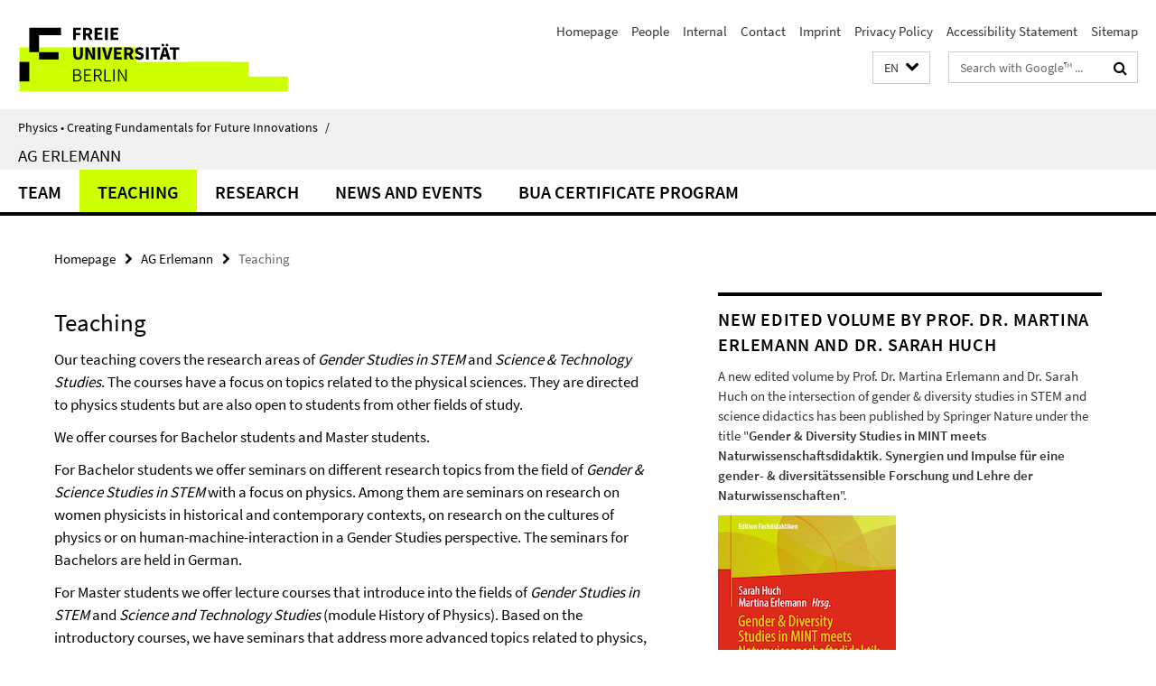

--- FILE ---
content_type: text/html; charset=utf-8
request_url: https://www.physik.fu-berlin.de/en/einrichtungen/ag/ag-erlemann/index.html?comp=navbar&irq=1&pm=0
body_size: 1559
content:
<!-- BEGIN Fragment default/26011920/navbar-wrapper/95693507/1741163120/?000601:1800 -->
<!-- BEGIN Fragment default/26011920/navbar/0efd15323c811f0682fa743f100d0525f0f3d661/?233602:86400 -->
<nav class="main-nav-container no-print nocontent" style="display: none;"><div class="container main-nav-container-inner"><div class="main-nav-scroll-buttons" style="display:none"><div id="main-nav-btn-scroll-left" role="button"><div class="fa fa-angle-left"></div></div><div id="main-nav-btn-scroll-right" role="button"><div class="fa fa-angle-right"></div></div></div><div class="main-nav-toggle"><span class="main-nav-toggle-text">Menu</span><span class="main-nav-toggle-icon"><span class="line"></span><span class="line"></span><span class="line"></span></span></div><ul class="main-nav level-1" id="fub-main-nav"><li class="main-nav-item level-1 has-children" data-index="0" data-menu-item-path="/en/einrichtungen/ag/ag-erlemann/mitarbeiter_innenliste" data-menu-shortened="0" id="main-nav-item-mitarbeiter_innenliste"><a class="main-nav-item-link level-1" href="/en/einrichtungen/ag/ag-erlemann/mitarbeiter_innenliste/index.html">Team</a><div class="icon-has-children"><div class="fa fa-angle-right"></div><div class="fa fa-angle-down"></div><div class="fa fa-angle-up"></div></div><div class="container main-nav-parent level-2" style="display:none"><a class="main-nav-item-link level-1" href="/en/einrichtungen/ag/ag-erlemann/mitarbeiter_innenliste/index.html"><span>Overview Team</span></a></div><ul class="main-nav level-2"><li class="main-nav-item level-2 " data-menu-item-path="/en/einrichtungen/ag/ag-erlemann/mitarbeiter_innenliste/dr_martina_erlemann"><a class="main-nav-item-link level-2" href="/en/einrichtungen/ag/ag-erlemann/mitarbeiter_innenliste/dr_martina_erlemann/index.html">Prof. Dr. Martina Erlemann</a></li><li class="main-nav-item level-2 " data-menu-item-path="/en/einrichtungen/ag/ag-erlemann/mitarbeiter_innenliste/Dr_-Tanja-Kubes"><a class="main-nav-item-link level-2" href="/en/einrichtungen/ag/ag-erlemann/mitarbeiter_innenliste/Dr_-Tanja-Kubes/index.html">Dr. phil. M.A. Tanja Kubes</a></li><li class="main-nav-item level-2 " data-menu-item-path="/en/einrichtungen/ag/ag-erlemann/mitarbeiter_innenliste/Andrea-Bossmann"><a class="main-nav-item-link level-2" href="/en/einrichtungen/ag/ag-erlemann/mitarbeiter_innenliste/Andrea-Bossmann/index.html">Andrea Bossmann</a></li><li class="main-nav-item level-2 " data-menu-item-path="/en/einrichtungen/ag/ag-erlemann/mitarbeiter_innenliste/Lisa-Marie-Rudek"><a class="main-nav-item-link level-2" href="/en/einrichtungen/ag/ag-erlemann/mitarbeiter_innenliste/Lisa-Marie-Rudek/index.html">Lisa-Marie Rudek</a></li><li class="main-nav-item level-2 " data-menu-item-path="/en/einrichtungen/ag/ag-erlemann/mitarbeiter_innenliste/C-Reuter"><a class="main-nav-item-link level-2" href="/en/einrichtungen/ag/ag-erlemann/mitarbeiter_innenliste/C-Reuter/index.html">C. Reuter</a></li><li class="main-nav-item level-2 has-children" data-menu-item-path="/en/einrichtungen/ag/ag-erlemann/mitarbeiter_innenliste/Guests-and-Former-Employees"><a class="main-nav-item-link level-2" href="/en/einrichtungen/ag/ag-erlemann/mitarbeiter_innenliste/Guests-and-Former-Employees/index.html">Guests and Former Employees</a><div class="icon-has-children"><div class="fa fa-angle-right"></div><div class="fa fa-angle-down"></div><div class="fa fa-angle-up"></div></div><ul class="main-nav level-3"><li class="main-nav-item level-3 " data-menu-item-path="/en/einrichtungen/ag/ag-erlemann/mitarbeiter_innenliste/Guests-and-Former-Employees/Leli-Schiestl"><a class="main-nav-item-link level-3" href="/en/einrichtungen/ag/ag-erlemann/mitarbeiter_innenliste/Guests-and-Former-Employees/Leli-Schiestl/index.html">Leli Schiestl</a></li><li class="main-nav-item level-3 " data-menu-item-path="/en/einrichtungen/ag/ag-erlemann/mitarbeiter_innenliste/Guests-and-Former-Employees/prof__elvira_scheich"><a class="main-nav-item-link level-3" href="/en/einrichtungen/ag/ag-erlemann/mitarbeiter_innenliste/Guests-and-Former-Employees/prof__elvira_scheich/index.html">Prof. Dr. Elvira Scheich</a></li></ul></li></ul></li><li class="main-nav-item level-1 has-children" data-index="1" data-menu-item-path="/en/einrichtungen/ag/ag-erlemann/teaching" data-menu-shortened="0" id="main-nav-item-teaching"><a class="main-nav-item-link level-1" href="/en/einrichtungen/ag/ag-erlemann/teaching/index.html">Teaching</a><div class="icon-has-children"><div class="fa fa-angle-right"></div><div class="fa fa-angle-down"></div><div class="fa fa-angle-up"></div></div><div class="container main-nav-parent level-2" style="display:none"><a class="main-nav-item-link level-1" href="/en/einrichtungen/ag/ag-erlemann/teaching/index.html"><span>Overview Teaching</span></a></div><ul class="main-nav level-2"><li class="main-nav-item level-2 " data-menu-item-path="/en/einrichtungen/ag/ag-erlemann/teaching/Courses"><a class="main-nav-item-link level-2" href="/en/einrichtungen/ag/ag-erlemann/teaching/Courses/index.html">Courses</a></li><li class="main-nav-item level-2 " data-menu-item-path="/en/einrichtungen/ag/ag-erlemann/teaching/Previous-Courses"><a class="main-nav-item-link level-2" href="/en/einrichtungen/ag/ag-erlemann/teaching/Previous-Courses/index.html">Previous Courses</a></li><li class="main-nav-item level-2 " data-menu-item-path="/en/einrichtungen/ag/ag-erlemann/teaching/Lecture-Series-23_24"><a class="main-nav-item-link level-2" href="/en/einrichtungen/ag/ag-erlemann/teaching/Lecture-Series-23_24/index.html">Lecture Series 23/24</a></li></ul></li><li class="main-nav-item level-1 has-children" data-index="2" data-menu-item-path="/en/einrichtungen/ag/ag-erlemann/projekte" data-menu-shortened="0" id="main-nav-item-projekte"><a class="main-nav-item-link level-1" href="/en/einrichtungen/ag/ag-erlemann/projekte/index.html">Research</a><div class="icon-has-children"><div class="fa fa-angle-right"></div><div class="fa fa-angle-down"></div><div class="fa fa-angle-up"></div></div><div class="container main-nav-parent level-2" style="display:none"><a class="main-nav-item-link level-1" href="/en/einrichtungen/ag/ag-erlemann/projekte/index.html"><span>Overview Research</span></a></div><ul class="main-nav level-2"><li class="main-nav-item level-2 " data-menu-item-path="/en/einrichtungen/ag/ag-erlemann/projekte/WomenInQuantumTech-2024-2027"><a class="main-nav-item-link level-2" href="/en/einrichtungen/ag/ag-erlemann/projekte/WomenInQuantumTech-2024-2027/index.html">WomenInQuantumTech 2024-2027</a></li><li class="main-nav-item level-2 " data-menu-item-path="/en/einrichtungen/ag/ag-erlemann/projekte/Diversity-in-the-physics-workplace-2022-2024"><a class="main-nav-item-link level-2" href="/en/einrichtungen/ag/ag-erlemann/projekte/Diversity-in-the-physics-workplace-2022-2024/index.html">Diversity in the physics workplace 2022-2024</a></li><li class="main-nav-item level-2 has-children" data-menu-item-path="/en/einrichtungen/ag/ag-erlemann/projekte/Past-research-projects"><a class="main-nav-item-link level-2" href="/en/einrichtungen/ag/ag-erlemann/projekte/Past-research-projects/index.html">Past research projects</a><div class="icon-has-children"><div class="fa fa-angle-right"></div><div class="fa fa-angle-down"></div><div class="fa fa-angle-up"></div></div><ul class="main-nav level-3"><li class="main-nav-item level-3 " data-menu-item-path="/en/einrichtungen/ag/ag-erlemann/projekte/Past-research-projects/Social-Cohesion"><a class="main-nav-item-link level-3" href="/en/einrichtungen/ag/ag-erlemann/projekte/Past-research-projects/Social-Cohesion/index.html">Social Cohesion 2019-2020</a></li><li class="main-nav-item level-3 " data-menu-item-path="/en/einrichtungen/ag/ag-erlemann/projekte/Past-research-projects/diversity_in_the_cultures_of_physics"><a class="main-nav-item-link level-3" href="/en/einrichtungen/ag/ag-erlemann/projekte/Past-research-projects/diversity_in_the_cultures_of_physics/index.html">Diversity in the Cultures of Physics 2016-2019</a></li><li class="main-nav-item level-3 " data-menu-item-path="/en/einrichtungen/ag/ag-erlemann/projekte/Past-research-projects/genderdynamiken"><a class="main-nav-item-link level-3" href="/en/einrichtungen/ag/ag-erlemann/projekte/Past-research-projects/genderdynamiken/index.html">genderDynamics 2012-2015</a></li></ul></li><li class="main-nav-item level-2 " data-menu-item-path="/en/einrichtungen/ag/ag-erlemann/projekte/Theses"><a class="main-nav-item-link level-2" href="/en/einrichtungen/ag/ag-erlemann/projekte/Theses/index.html">Theses</a></li></ul></li><li class="main-nav-item level-1" data-index="3" data-menu-item-path="/en/einrichtungen/ag/ag-erlemann/News" data-menu-shortened="0" id="main-nav-item-News"><a class="main-nav-item-link level-1" href="/en/einrichtungen/ag/ag-erlemann/News/index.html">News and Events</a></li><li class="main-nav-item level-1 has-children" data-index="4" data-menu-item-path="/en/einrichtungen/ag/ag-erlemann/BUA-Certificate-Program" data-menu-shortened="0" id="main-nav-item-BUA-Certificate-Program"><a class="main-nav-item-link level-1" href="/en/einrichtungen/ag/ag-erlemann/BUA-Certificate-Program/index.html">BUA Certificate Program</a><div class="icon-has-children"><div class="fa fa-angle-right"></div><div class="fa fa-angle-down"></div><div class="fa fa-angle-up"></div></div><div class="container main-nav-parent level-2" style="display:none"><a class="main-nav-item-link level-1" href="/en/einrichtungen/ag/ag-erlemann/BUA-Certificate-Program/index.html"><span>Overview BUA Certificate Program</span></a></div><ul class="main-nav level-2"><li class="main-nav-item level-2 " data-menu-item-path="/en/einrichtungen/ag/ag-erlemann/BUA-Certificate-Program/A_1_-STEM"><a class="main-nav-item-link level-2" href="/en/einrichtungen/ag/ag-erlemann/BUA-Certificate-Program/A_1_-STEM/index.html">A.1: STEM</a></li><li class="main-nav-item level-2 " data-menu-item-path="/en/einrichtungen/ag/ag-erlemann/BUA-Certificate-Program/A_2_-STEM"><a class="main-nav-item-link level-2" href="/en/einrichtungen/ag/ag-erlemann/BUA-Certificate-Program/A_2_-STEM/index.html">A.2: STEM</a></li><li class="main-nav-item level-2 " data-menu-item-path="/en/einrichtungen/ag/ag-erlemann/BUA-Certificate-Program/B_1_-Humanities"><a class="main-nav-item-link level-2" href="/en/einrichtungen/ag/ag-erlemann/BUA-Certificate-Program/B_1_-Humanities/index.html">B.1: Humanities</a></li><li class="main-nav-item level-2 " data-menu-item-path="/en/einrichtungen/ag/ag-erlemann/BUA-Certificate-Program/B_2_-Humanities"><a class="main-nav-item-link level-2" href="/en/einrichtungen/ag/ag-erlemann/BUA-Certificate-Program/B_2_-Humanities/index.html">B.2: Humanities</a></li></ul></li></ul></div><div class="main-nav-flyout-global"><div class="container"></div><button id="main-nav-btn-flyout-close" type="button"><div id="main-nav-btn-flyout-close-container"><i class="fa fa-angle-up"></i></div></button></div></nav><script type="text/javascript">$(document).ready(function () { Luise.Navigation.init(); });</script><!-- END Fragment default/26011920/navbar/0efd15323c811f0682fa743f100d0525f0f3d661/?233602:86400 -->
<!-- END Fragment default/26011920/navbar-wrapper/95693507/1741163120/?000601:1800 -->
